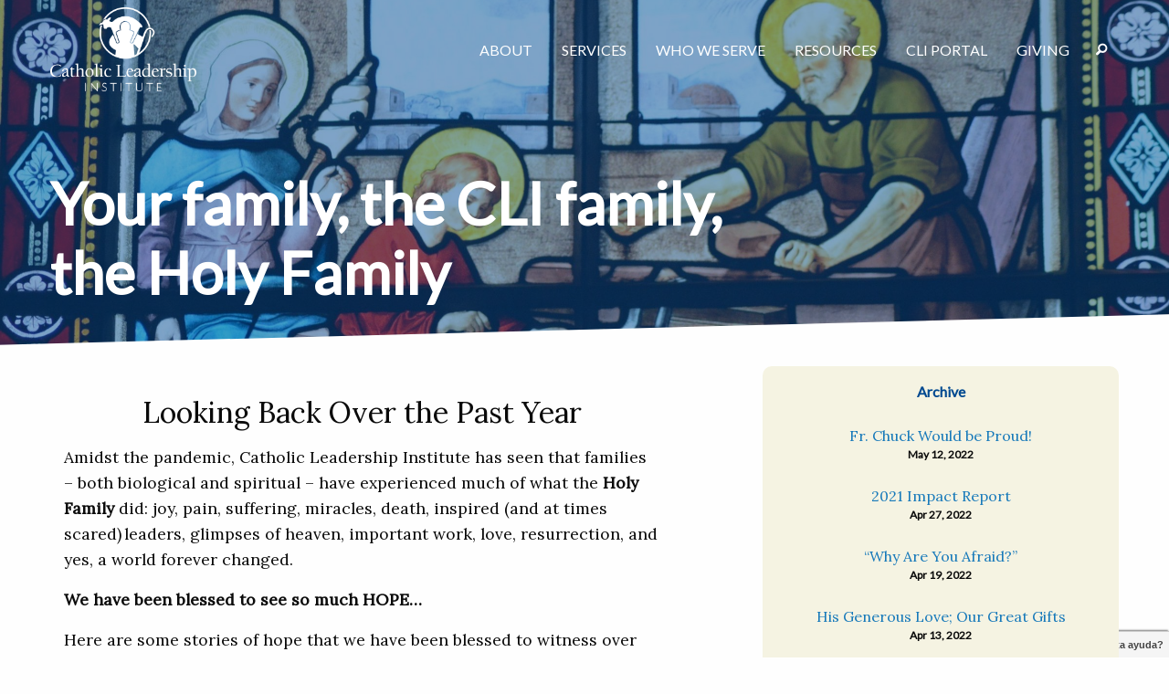

--- FILE ---
content_type: text/html; charset=UTF-8
request_url: https://www.catholicleaders.org/news/looking-back-as-a-family
body_size: 9146
content:
<!doctype html>
<!--[if lt IE 7]> <html lang="en-us" class="no-js ie6"> <![endif]-->
<!--[if IE 7]>    <html lang="en-us" class="no-js ie7"> <![endif]-->
<!--[if IE 8]>    <html lang="en-us" class="no-js ie8"> <![endif]-->
<!--[if gte IE 9]> <html lang="en-us" class="no-js ie9"> <![endif]-->
<!--[if gt IE 9]><!-->
<html lang="en-us" class="no-js">
    <!--<![endif]-->
    <head>
        <meta charset="utf-8" />
<meta http-equiv="x-ua-compatible" content="ie=edge" />
<meta name="viewport" content="width=device-width, initial-scale=1.0" />
<!--[if (IE)&(lt IE 9)]>
        <meta http-equiv="X-UA-Compatible" content="IE=EmulateIE8" />
<!--<![endif]-->
<!--[if (IE)&(gt IE 8)]>
        <meta http-equiv="X-UA-Compatible" content="IE=Edge" />
<!--<![endif]-->

<link rel="stylesheet" href="https://www.catholicleaders.org/css/app.css" />
<link
    rel="apple-touch-icon"
    sizes="180x180"
    href="https://www.catholicleaders.org/apple-touch-icon.png"
/>
<link
    rel="icon"
    type="image/png"
    sizes="32x32"
    href="https://www.catholicleaders.org/favicon-32x32.png"
/>
<link
    rel="icon"
    type="image/png"
    sizes="16x16"
    href="https://www.catholicleaders.org/favicon-16x16.png"
/>
<link rel="manifest" href="https://www.catholicleaders.org/site.webmanifest" />
<link
    rel="mask-icon"
    href="https://www.catholicleaders.org/safari-pinned-tab.svg"
    color="#5bbad5"
/>
<meta name="msapplication-TileColor" content="#da532c" />
<meta name="theme-color" content="#ffffff" />
 
<!-- Global site tag (gtag.js) - Google Analytics -->
<script
    async
    src="https://www.googletagmanager.com/gtag/js?id=UA-45567308-1"
></script>
<script>
    window.dataLayer = window.dataLayer || [];
    function gtag() {
        dataLayer.push(arguments);
    }
    gtag("js", new Date());

    gtag("config", "UA-45567308-1");
</script>
<link rel="stylesheet" href="/nav/hc-offcanvas-nav.css" />
    <title>Your family, the CLI family, the Holy… | Catholic Leadership Institute</title>
<script>window.dataLayer = window.dataLayer || [];
function gtag(){dataLayer.push(arguments)};
gtag('js', new Date());
gtag('config', 'G-SS9PYZ8VDY', {'send_page_view': true,'anonymize_ip': false,'link_attribution': false,'allow_display_features': false});
</script><meta name="generator" content="SEOmatic">
<meta name="description" content="Catholic Leadership Institute">
<meta name="referrer" content="no-referrer-when-downgrade">
<meta name="robots" content="all">
<meta content="https://www.facebook.com/CatholicsLead" property="fb:profile_id">
<meta content="en_US" property="og:locale">
<meta content="Catholic Leadership Institute" property="og:site_name">
<meta content="website" property="og:type">
<meta content="https://www.catholicleaders.org/news/looking-back-as-a-family" property="og:url">
<meta content="Your family, the CLI family, the Holy Family" property="og:title">
<meta content="Catholic Leadership Institute" property="og:description">
<meta content="https://www.catholicleaders.org/siteimages/_1200x630_crop_center-center_82_none/holy-family_stained-glass-4364515_1920_crop.jpg?mtime=1616672199" property="og:image">
<meta content="1200" property="og:image:width">
<meta content="630" property="og:image:height">
<meta content="https://www.youtube.com/channel/UCyU6tQV_rcFbsCMJQ-NBKxg" property="og:see_also">
<meta content="https://www.linkedin.com/company/catholic-leadership-institute" property="og:see_also">
<meta content="https://www.facebook.com/CatholicsLead" property="og:see_also">
<meta content="https://twitter.com/CatholicsLead" property="og:see_also">
<meta name="twitter:card" content="summary_large_image">
<meta name="twitter:site" content="@CatholicsLead">
<meta name="twitter:creator" content="@CatholicsLead">
<meta name="twitter:title" content="Your family, the CLI family, the Holy Family">
<meta name="twitter:description" content="Catholic Leadership Institute">
<meta name="twitter:image" content="https://www.catholicleaders.org/siteimages/_1200x630_crop_center-center_82_none/holy-family_stained-glass-4364515_1920_crop.jpg?mtime=1616672199">
<meta name="twitter:image:width" content="800">
<meta name="twitter:image:height" content="418">
<link href="https://www.catholicleaders.org/news/looking-back-as-a-family" rel="canonical">
<link href="https://www.catholicleaders.org/" rel="home"></head>
    <body class="news"><script async src="//www.googletagmanager.com/gtag/js?id=G-SS9PYZ8VDY"></script>
<script type="text/javascript" src="https://catholicleaders.atlassian.net/s/d41d8cd98f00b204e9800998ecf8427e-T/-3o5b4z/b/5/c95134bc67d3a521bb3f4331beb9b804/_/download/batch/com.atlassian.jira.collector.plugin.jira-issue-collector-plugin:issuecollector/com.atlassian.jira.collector.plugin.jira-issue-collector-plugin:issuecollector.js?locale=en-US&collectorId=8cac51ba"></script>
        <div class="off-canvas-wrapper">
            <div
                class="off-canvas position-right"
                id="offCanvas"
                data-off-canvas
            >
                <div class="mobile-menu vertical menu hasbgc">
  <nav id="main-nav">
  <ul>
	  	<li>
		<a href="/about">About</a>
				<ul>
		
					<li>  <a href="/about">Our Mission</a></li>
		  		<li>  <a href="/history">Our Story</a></li>
		  		<li>  <a href="/our-partners">Our Partners</a></li>
		  		<li>  <a href="/leadership">Our Leadership</a></li>
		  		<li>  <a href="/team">Our Team</a></li>
		  		<li>  <a href="/our-prayer">Our Prayer</a></li>
		  		
		</ul>
			</li>
		<li>
		<a href="/services">Services</a>
				<ul>
		
					<li>  <a href="/called-for-more">Called for More</a></li>
		  		<li>  <a href="/disciple-maker-index">Disciple Maker Index (DMI)</a></li>
		  		<li>  <a href="/eius">Eius: Ongoing Priest Formation</a></li>
		  		<li>  <a href="/episcopal-ongoing-formation-support">Episcopal Ongoing Formation Support</a></li>
		  		<li>  <a href="/ets">Episcopal Transition Service</a></li>
		  		<li>  <a href="/next-generation-parish">Next Generation Parish</a></li>
		  		<li>  <a href="/one-on-one-personalized-support-coaching">One-On-One Leadership Coaching</a></li>
		  		<li>  <a href="/special-projects-consulting-and-support-services">Parish and Diocese Consulting</a></li>
		  		<li>  <a href="/preparing-our-priests-of-tomorrow-seminary-formation">Seminarian Formation</a></li>
		  		
		</ul>
			</li>
		<li>
		<a href="/who-we-serve">Who We Serve</a>
				<ul>
		
					<li>  <a href="/bishops-leaders">Bishops</a></li>
		  		<li>  <a href="/priests-pastors">Priests</a></li>
		  		<li>  <a href="/parishes-pastors">Parishes and Pastors</a></li>
		  		
		</ul>
			</li>
		<li>
		<a href="/resources">Resources</a>
				<ul>
		
					<li>  <a href="https://www.catholicleaders.org/case-studies">Case Studies</a></li>
		  		<li>  <a href="https://www.catholicleaders.org/news/dial-insights">Discerning Insights about Leadership</a></li>
		  		<li>  <a href="/news">News and Stories</a></li>
		  		<li>  <a href="https://www.catholicleaders.org/press-releases">Press Releases</a></li>
		  		<li>  <a href="https://www.catholicleaders.org/quintessentials">Quintessentials</a></li>
		  		<li>  <a href="https://www.catholicleaders.org/via">Via Magazine</a></li>
		  		<li>  <a href="https://www.catholicleaders.org/whitepapers">Whitepapers</a></li>
		  		
		</ul>
			</li>
		<li>
		<a href="https://portal.catholicleaders.org/home/">CLI Portal</a>
			</li>
		<li>
		<a href="/giving">Giving</a>
				<ul>
		
					<li>  <a href="/donate-online">Donate Now</a></li>
		  		<li>  <a href="/st-therese-society">Planned Giving</a></li>
		  		<li>  <a href="/embracing-this-moment">Embracing This Moment</a></li>
		  		
		</ul>
			</li>
	  </ul>
</nav><a class="menu-item" data-toggle="searchModal"><span class="fi-magnifying-glass"></span></a>
<div class="reveal" id="searchModal" data-reveal data-close-on-click="true" data-animation-in="fade-in" data-animation-out="fade-out">
  <div class="grid-x">
    <div class="cell auto text-center">
      <form action="https://www.catholicleaders.org/searchresults">
        <label class="has-float-label">
        <input type="search" style="height:3rem;" name="q" placeholder="Search">
        <span style="padding-left:0.5rem;">Search</span>
        </label>

        <input type="submit" value="Search" class="button">
      </form>
    </div>
    <div class="cell small-1">
      <button class="close-button" data-close aria-label="Close reveal" type="button">
        <span aria-hidden="true">&times;</span>
      </button>
    </div>
  </div>
</div>
</div>
            </div>

            <div class="off-canvas-content" data-off-canvas-content>
                                <div class="header" style="position: relative">
                       
<div
    class="block hasbgc overlay"
    style="overflow:visible;background-image:url(https://www.catholicleaders.org/siteimages/_largeImage/holy-family_stained-glass-4364515_1920_crop.jpg);"
>
    <div class="grid-container">
        <div class="grid-x grid-margin-x nav" style="z-index: 99">
            <div class="cell small-4 medium-shrink">
                <a href="/">
                    <img
                        src="https://www.catholicleaders.org/siteimages/CLI-logo-white.png"
                        class="logo"
                        alt="Catholic Leadership Institute"
                    />
                </a>
            </div>
            <div
                class="cell desktop-menu small-8 medium-auto flex-container align-middle align-right show-for-medium"
            >
                <nav id="main-nav">
  <ul>
	  	<li>
		<a href="/about">About</a>
				<ul>
		
					<li>  <a href="/about">Our Mission</a></li>
		  		<li>  <a href="/history">Our Story</a></li>
		  		<li>  <a href="/our-partners">Our Partners</a></li>
		  		<li>  <a href="/leadership">Our Leadership</a></li>
		  		<li>  <a href="/team">Our Team</a></li>
		  		<li>  <a href="/our-prayer">Our Prayer</a></li>
		  		
		</ul>
			</li>
		<li>
		<a href="/services">Services</a>
				<ul>
		
					<li>  <a href="/called-for-more">Called for More</a></li>
		  		<li>  <a href="/disciple-maker-index">Disciple Maker Index (DMI)</a></li>
		  		<li>  <a href="/eius">Eius: Ongoing Priest Formation</a></li>
		  		<li>  <a href="/episcopal-ongoing-formation-support">Episcopal Ongoing Formation Support</a></li>
		  		<li>  <a href="/ets">Episcopal Transition Service</a></li>
		  		<li>  <a href="/next-generation-parish">Next Generation Parish</a></li>
		  		<li>  <a href="/one-on-one-personalized-support-coaching">One-On-One Leadership Coaching</a></li>
		  		<li>  <a href="/special-projects-consulting-and-support-services">Parish and Diocese Consulting</a></li>
		  		<li>  <a href="/preparing-our-priests-of-tomorrow-seminary-formation">Seminarian Formation</a></li>
		  		
		</ul>
			</li>
		<li>
		<a href="/who-we-serve">Who We Serve</a>
				<ul>
		
					<li>  <a href="/bishops-leaders">Bishops</a></li>
		  		<li>  <a href="/priests-pastors">Priests</a></li>
		  		<li>  <a href="/parishes-pastors">Parishes and Pastors</a></li>
		  		
		</ul>
			</li>
		<li>
		<a href="/resources">Resources</a>
				<ul>
		
					<li>  <a href="https://www.catholicleaders.org/case-studies">Case Studies</a></li>
		  		<li>  <a href="https://www.catholicleaders.org/news/dial-insights">Discerning Insights about Leadership</a></li>
		  		<li>  <a href="/news">News and Stories</a></li>
		  		<li>  <a href="https://www.catholicleaders.org/press-releases">Press Releases</a></li>
		  		<li>  <a href="https://www.catholicleaders.org/quintessentials">Quintessentials</a></li>
		  		<li>  <a href="https://www.catholicleaders.org/via">Via Magazine</a></li>
		  		<li>  <a href="https://www.catholicleaders.org/whitepapers">Whitepapers</a></li>
		  		
		</ul>
			</li>
		<li>
		<a href="https://portal.catholicleaders.org/home/">CLI Portal</a>
			</li>
		<li>
		<a href="/giving">Giving</a>
				<ul>
		
					<li>  <a href="/donate-online">Donate Now</a></li>
		  		<li>  <a href="/st-therese-society">Planned Giving</a></li>
		  		<li>  <a href="/embracing-this-moment">Embracing This Moment</a></li>
		  		
		</ul>
			</li>
	  </ul>
</nav><a class="menu-item" data-toggle="searchModal"><span class="fi-magnifying-glass"></span></a>
<div class="reveal" id="searchModal" data-reveal data-close-on-click="true" data-animation-in="fade-in" data-animation-out="fade-out">
  <div class="grid-x">
    <div class="cell auto text-center">
      <form action="https://www.catholicleaders.org/searchresults">
        <label class="has-float-label">
        <input type="search" style="height:3rem;" name="q" placeholder="Search">
        <span style="padding-left:0.5rem;">Search</span>
        </label>

        <input type="submit" value="Search" class="button">
      </form>
    </div>
    <div class="cell small-1">
      <button class="close-button" data-close aria-label="Close reveal" type="button">
        <span aria-hidden="true">&times;</span>
      </button>
    </div>
  </div>
</div>
            </div>
            <div
                class="cell mobile-menu auto flex-container align-middle align-right hide-for-medium"
            >
                <a class="mobile-menu-button toggle"><span>Menu</span></a>
            </div>
        </div>
                <div class="grid-x grid-margin-x meta">
            <div class="cell small-12 medium-8">
                                <h1>Your family, the CLI family, the Holy Family</h1>
                            </div>
        </div>
            </div>
</div>
                </div>

                                <div class="content" style="position: relative; z-index: 1">
                        <div class="grid-container">
  <div class="grid-x">
<div class="cell small-12 medium-7">
      <div class="block ">
  <div class="grid-container">
    <div class="grid-x grid-margin-x">
            <div class="cell copy small-12 medium-auto text-left">
        <center><h3>Looking Back Over the Past Year</h3>

</center>


<p> </p>
<p>Amidst the pandemic, Catholic Leadership Institute has seen that families – both biological and spiritual – have experienced much of what the <strong>Holy Family</strong> did: joy, pain, suffering, miracles, death, inspired (and at times scared) leaders, glimpses of heaven, important work, love, resurrection, and yes, a world forever changed. </p>
<p><strong>We have been blessed to see so much HOPE…</strong><br /></p>
<p>Here are some stories of hope that we have been blessed to witness over the last year. And below is an amazing story of ministry from our colleague, Miguel Santos, who is doing beautiful work around the country for our Catholic Leadership Institute family and also serving and leading in his home parish: Holy Family.</p>
<p><strong><br /></strong></p>
<p> </p>
<h4>Ministry Magnified </h4>
<p>At Catholic Leadership Institute, amidst the pandemic, not only has every one of our ministries moved forward… they have thrived. Not one bit of technology, planning, envisioning, pr growing has halted. In fact, some have even accomplished more than expected or dreamed of. Some of our partners have even shared that their partnership with Catholic Leadership Institute prepared them to face these challenging times with a vision, healthy organizational leadership, and equipped them with the skills and knowledge of their parishioners to keep them connected and growing in their faith. </p>
<p> </p>
<ul><li><em>Next Generation Parish</em> is alive and at work in five dioceses across the country. </li><li><em>Called For More</em> served close to 500 priests and 420 parishes in the first year alone, and five more dioceses began the program during the pandemic. </li><li>The <em>Disciple Maker Index</em> has grown to close to 280,000 responses, adding 50,000+ responses during the pandemic – amazing. </li></ul><p><br /></p>
<p> </p>
<h4>Colossal Confession Goal </h4>
<p>One thing we have learned from our <em>Disciple Maker Index</em> survey is that reconciliation is more essential to our spiritual life than we had realized. To bring people closer to Jesus through this sacrament, a pastor working with CLI set a goal of conducting 600 confessions by Easter Sunday. As of 2 weeks ago, he had 307 individual confessions… a beautiful example of caring for souls. </p>
<p><br /></p>
<p> </p>
<h4>“I Miss You in the Pew” </h4>
<p>Across the country, our ministry has uncovered so many pastors and parishes connecting to their parishioners like never before. Here are just a few examples among many: </p>
<p> </p>
<ul><li>Fr. Heron from St. Matthew in Conshohocken, PA, has been hand-delivering written notes to the families in his parishes in which he tells them, “I miss you in the pew,” to let them know he is waiting to welcome them back. </li><li>A priest in the Diocese of Portland, Maine, started “Monday with Fr. John,” a series of 5- to 7-minute videos that has a large number of followers. He does catechesis, general information, Covid updates, and relevant, inspiring programming. </li><li>Another parish began a “Calling Ministry” and called all households to ask if there were any special needs and if they would like regular calls or if they needed any specific pastoral or other services. Over 20 households requested regular follow up calls. </li><li>All of the parishes CLI has been working with started utilizing technology, including live streaming, YouTube for Mass, Flock Notes, streaming special liturgies, and celebrating weddings, funerals, and sacraments. </li><li>St James in Biloxi now live streams their ministries for teens to keep them connected, engaged, and growing spiritually.</li></ul><p><br /></p>
<p> </p>
<h4>Leaders RISE to the Occasion </h4>
<p>What a blessing to see lay leaders – some brand new to helping their parishes – rise up during this time when they are so needed. Tim Gavin, CLI Leadership Consultant, shares, “My pastor [a CLI <em>Good Leaders, Good Shepherds</em> participant from Philadelphia] jumped in immediately even before the Archdiocese gave any mandates or directions. He created a Parish Leadership Team to assist his decision making… he filled the team with outstanding parish members.” I will tell you, the leadership team they assembled is phenomenal and includes professors, executives, parents, school officials, medical professionals, engineers, attorneys, and more! </p>
<p> </p>
<p><br /></p>
<h4>Prayerful Parents </h4>
<p>Several parents within our communities have shared that they have done more for more children spiritually this year than ever before. Without simply relying on school programs to teach children about faith, parents have taken on the role, and families have grown together. One parent shares, “As parents, we can never go back; this new version of our job is ours forever now.” </p>
<p> </p>
<p><br /></p>
<h4>Carrying Crosses Together </h4>
<p>At Catholic Leadership Institute, we have seen challenges: parishes shaken, physical and spiritual sickness, normal ways of doing things changed, children unable to enjoy pre-COVID joys and experiences, jobs altered, and loved ones passed (In particular, we at CLI have seen so many wonderful mothers within our community pass from our world to join Mary, Our Mother, up in heaven). But we have relied on each other, prayed together, moved forward together, and hoped together… </p>
<p> </p>
<p><br /></p>
<h4>Just like the Holy Family. </h4>
<p> </p>
<p>Below is an amazing story of ministry from my colleague, Miguel Santos, who is doing beautiful work around the country for our Catholic Leadership Institute family and also serving and leading within his home parish, Holy Family. <br /></p>
      </div>
    </div>
  </div>
</div>
      <div class="block ">
  <div class="grid-container">
    <div class="grid-x grid-margin-x">
            <div class="cell copy small-12 medium-auto text-left">
        <center><figure><img src="https://www.catholicleaders.org/siteimages/Holy-Family-La-Grulla_crop.jpg" alt="" /></figure><h3>Emmaus Ministry: Outreach of Holy Family Catholic Church in La Grulla</h3>
<p>By Miguel Santos</p>



</center>


<p>The ministry began by God’s providence at the break of the pandemic when the first parishioner infected with the coronavirus in the community of La Grulla, Texas happened to be a regular volunteer at the parish. While quarantined, she began to stream the rosary from her bedside and people united together in prayer for her healing and that of others. The prayer community continued to grow as more people were sickened by the coronavirus. </p>
<p>Every family in the community who contracted the coronavirus received a personal letter from Father Juan Rogelio, letting them know how the parish and others were uniting in prayer for them. The family would also receive a written ramillete espiritual, a spiritual bouquet of prayers the community had offered for their healing. This spiritual bouquet acknowledged the Masses, rosaries, Lord’s Prayers, fasting, Holy Hours, and so on offered for the family that month.</p>
<p>Following her healing, Father encouraged the parish volunteer to consider not only the spiritual healing of those affected by the coronavirus, but also their physical wellbeing. Together, they organized a group of women to cook and coordinate the delivery of meals, as well as cleaning supplies and disinfectants to families fighting the virus. Children in these quarantined homes would look forward to the deliveries, which often included crayons, coloring books, and other crafts for the little ones. As families recovered, they pledged their support to this growing ministry by donating funds where possible, giving their time to cook for others, and most importantly, uniting their hearts in prayer.</p>
<p>The ministry continues to grow as a remarkable example of solidarity and a love that truly builds hope in the lives of others. The ministry was named Emmaus to remind us that Jesus always comes to walk alongside us, more so in times of sadness, distress, and suffering to remind us that Love Builds Hope.<br /></p>
      </div>
    </div>
  </div>
</div>
      <div class="block ">
  <div class="grid-container">
    <div class="grid-x grid-margin-x">
            <div class="cell copy small-12 medium-auto text-left">
        <p><em>Prayers to you and all of your families and loved ones for a blessed Lent. In this special year of St. Joseph, Patron Saint of Families, may he watch over you and your loved ones this Easter season!</em></p>
      </div>
    </div>
  </div>
</div>
    
    
<div class="news-meta">
  <div class="grid-container">
    <div class="grid-x grid-margin-x">
     
<div class="cell small-12 medium-3">
        <img src="https://www.catholicleaders.org/siteimages/school_2022-12-15-161007_qcsz.jpg">
    </div>
        <div class="cell small-12 medium-9 news-meta-text">
        <h2 class="h5">
          by Mike School
        </h5>
        <p>March 25, 2021</p>
      </div>
    </div>
    <br><br><br>
  </div>
</div>
  
</div>
<div class="cell small-12 medium-1">
</div>
  <div class="cell small-12 medium-4 text-center">
  
    <div class="cell small-12 category-picker text-center">
                        <div class="category-info-box ">
        <div class="cat-title">Discerning Insights About Leadership</div>
        <div class="cat-excerpt"><p>Our President &amp; CEO Daniel Cellucci's weekly email, the DIAL: Discerning Insights About Leadership.</p></div>
        
        
      <a href="/news/dial-insights" class="button gold">View all</a>
      </div>
      
            
                  <div class="category-info-box ">
        <div class="cat-title">Emboldening Our Clergy</div>
        <div class="cat-excerpt"><p>CLI serves Church leaders, helping them rediscover their potential and forming them to be more intentional with those they serve.</p></div>
        
        
      <a href="/news/emboldening-our-clergy" class="button gold">View all</a>
      </div>
      
            
                  <div class="category-info-box ">
        <div class="cat-title">Igniting Our Parishes</div>
        <div class="cat-excerpt"><p>CLI helps empower and energize Catholic leaders by providing focus and courage to engage the culture with an apostolic mindset.</p></div>
        
        
      <a href="/news/igniting-our-parishes" class="button gold">View all</a>
      </div>
      
            
                  <div class="category-info-box ">
        <div class="cat-title">Forging Our Future</div>
        <div class="cat-excerpt"><p>CLI provides vision and hope about the future of the Church with a humble, yet strategic approach.</p></div>
        
        
      <a href="/news/forging-our-future" class="button gold">View all</a>
      </div>
      
            
                  <div class="category-info-box top">
        <div class="cat-title">Archive</div>
                <a href="https://www.catholicleaders.org/news/grateful-for-you" class="cat-link">
        <div class="news-title">Fr. Chuck Would be Proud!</div>
        
        <div class="post-date">
         May 12, 2022
        </div>
        </a>
                <a href="https://www.catholicleaders.org/news/2021-impact-report" class="cat-link">
        <div class="news-title">2021 Impact Report</div>
        
        <div class="post-date">
         Apr 27, 2022
        </div>
        </a>
                <a href="https://www.catholicleaders.org/news/why-are-you-afraid" class="cat-link">
        <div class="news-title">“Why Are You Afraid?”</div>
        
        <div class="post-date">
         Apr 19, 2022
        </div>
        </a>
                <a href="https://www.catholicleaders.org/news/his-generous-love-our-great-gifts" class="cat-link">
        <div class="news-title">His Generous Love; Our Great Gifts</div>
        
        <div class="post-date">
         Apr 13, 2022
        </div>
        </a>
                <a href="https://www.catholicleaders.org/news/more-than-teaching-training" class="cat-link">
        <div class="news-title">More Than Teaching &amp; Training</div>
        
        <div class="post-date">
         Apr 07, 2022
        </div>
        </a>
                
      <a href="/news/archive" class="button gold">View all</a>
      </div>
            
          
    </div>
   
  </div>
  
  </div>
  </div>
                </div>

                  <div class="footer hasbgc">
    <div class="grid-container">
        <div class="grid-x grid-margin-x">
            <div class="cell small-12 medium-4">
                <p>
                    Catholic Leadership Institute<br />
                    301 Lindenwood Drive<br />Suite 310<br />Malvern, PA
                    19355<br />
                    P: 610-363-1315<br />
                    F: 610-363-3731<br />
                </p>
            </div>
            <div class="cell small-12 medium-3 large-3">
                <p class="h6">About Us</p>
                <p>
                    <a href="https://www.catholicleaders.org/leadership">Leadership</a
                    ><br />
                    <a href="https://www.catholicleaders.org/team">Team</a><br />
                    <a href="https://www.catholicleaders.org/history">History</a><br />
                    <a href="https://www.catholicleaders.org/news">Insights</a>
                </p>
            </div>
            <div class="cell small-12 medium-3 large-3">
                <p class="h6">Useful Links</p>
                <p>
                    <a href="https://www.catholicleaders.org/donate-online"
                        >Give Online</a
                    ><br />
                    <a href="https://www.catholicleaders.org/services">Our Services</a
                    ><br />
                    <a href="https://catholicleaders.isolvedhire.com/">Jobs</a
                    ><br />
                    <a href="https://www.catholicleaders.org/financials">Financials</a
                    ><br />
                    <a href="https://www.catholicleaders.org/privacy-policy"
                        >Privacy Policy</a
                    ><br />
                    <a href="https://www.catholicleaders.org/contact">Contact Us</a
                    ><br />
                    <a href="https://www.catholicleaders.org/opt-in">Opt In</a><br />
                </p>
            </div>
            <div class="cell small-12 medium-2">
                <p class="h6">Elsewhere Online</p>
                <a
                    href="https://www.facebook.com/CatholicLeaders"
                    style="font-size: 200%"
                    ><span class="fi-social-facebook"></span>&nbsp;</a
                >
                <a
                    href="https://twitter.com/CatholicsLead"
                    style="font-size: 200%"
                    ><span
                        style="
                            font-weight: bold;
                            font-family: Arial, sans-serif;
                            display: inline-block;
                            transform: scale(0.8);
                        "
                        >𝕏</span
                    >&nbsp;</a
                >
                <a
                    href="https://www.linkedin.com/company/catholic-leadership-institute"
                    style="font-size: 200%"
                    ><span class="fi-social-linkedin"></span>&nbsp;</a
                >
                <a
                    href="https://www.youtube.com/channel/UCyU6tQV_rcFbsCMJQ-NBKxg"
                    style="font-size: 200%"
                    ><span class="fi-social-youtube"></span>&nbsp;</a
                >
                <br /><a
                    href="https://www.instagram.com/catholicleadershipinstitute/"
                    style="font-size: 200%"
                    ><span class="fi-social-instagram"></span>&nbsp;</a
                >
                <a
                    href="https://vimeo.com/catholicleaders"
                    style="font-size: 200%"
                    ><span class="fi-social-vimeo"></span>&nbsp;</a
                >
                <br /><br /><img
                    src="/siteimages/good_sfx_logo-1.jpg"
                    style="height: 50px"
                />
            </div>
            <div
                class="cell small-12 show-for-medium"
                style="margin-top: 4rem"
            ></div>
            <div class="cell small-12 medium-6 text-left">
                <p>&copy; 2026 All Rights Reserved</p>
            </div>
            <div class="cell small-12 medium-6 text-right">
                <p>
                    Site by
                    <a href="https://www.madebyhighland.com"
                        ><img
                            src="//highlandwork.com/highland_text.png"
                            style="height: 12px; margin: 0 4px 4px 4px"
                    /></a>
                </p>
            </div>
        </div>
    </div>
</div>
 
                <!--[if gt IE 8]><!-->
                <script src="https://www.catholicleaders.org/node_modules/jquery/dist/jquery.min.js"></script>
                <script src="https://www.catholicleaders.org/node_modules/what-input/dist/what-input.min.js"></script>

                <script src="https://www.catholicleaders.org/node_modules/foundation-sites/dist/js/foundation.min.js"></script>
                <script src="https://www.catholicleaders.org/js/min/app-min.js"></script>

                <!--  <link rel="stylesheet" href="//cdnjs.cloudflare.com/ajax/libs/animate.css/3.5.2/animate.min.css" />
    <script src="//cdnjs.cloudflare.com/ajax/libs/smoothscroll/1.4.6/SmoothScroll.min.js"></script>
    <script src="//cdn.jsdelivr.net/parallax.js/1.4.2/parallax.min.js"></script>
    <script src="//cdn.jsdelivr.net/npm/simple-parallax-jquery@2.4.0/src/simpleParallax.min.js"></script>
    <script src="//cdnjs.cloudflare.com/ajax/libs/wow/1.1.2/wow.min.js"></script> -->
                <link
                    rel="stylesheet"
                    href="//cdnjs.cloudflare.com/ajax/libs/featherlight/1.7.13/featherlight.min.css"
                />
                <script src="//cdnjs.cloudflare.com/ajax/libs/featherlight/1.7.13/featherlight.min.js"></script>
                <link
                    href="//cdn.rawgit.com/noelboss/featherlight/1.7.13/release/featherlight.gallery.min.css"
                    type="text/css"
                    rel="stylesheet"
                />
                <script
                    src="//cdn.rawgit.com/noelboss/featherlight/1.7.13/release/featherlight.gallery.min.js"
                    type="text/javascript"
                    charset="utf-8"
                ></script>
                <script src="//cdnjs.cloudflare.com/ajax/libs/detect_swipe/2.1.1/jquery.detect_swipe.min.js"></script>
                <link
                    rel="stylesheet"
                    href="https://cdn.rawgit.com/tonystar/float-label-css/v1.0.2/dist/float-label.min.css"
                />
                <link
                    rel="stylesheet"
                    href="https://cdnjs.cloudflare.com/ajax/libs/foundicons/3.0.0/foundation-icons.min.css"
                />

                <script>
                    var doc = document.documentElement;
                    doc.setAttribute("data-useragent", navigator.userAgent);
                </script>

                                 <!--<![endif]-->

                                  <script
                    type="text/javascript"
                    src="//s7.addthis.com/js/300/addthis_widget.js#pubid=ra-5b4e53d304aeb13c"
                ></script>
                <script src="https://cdn.jsdelivr.net/npm/jquery-background-video@1.0.0/jquery.background-video.min.js"></script>
                <script src="https://cdnjs.cloudflare.com/ajax/libs/flexibility/2.0.1/flexibility.js"></script>
                <script src="/nav/hc-offcanvas-nav.js"></script>
                <script>
                    jQuery(document).ready(function ($) {
                        $("#main-nav").hcOffcanvasNav({
                            disableAt: 1024,
                            customToggle: $(".toggle"),
                            levelTitles: true,
                            levelTitleAsBack: true,
                            position: "right",
                        });
                    });
                </script>
            </div>
        </div>
    <script type="application/ld+json">{"@context":"http://schema.org","@graph":[{"@type":"WebPage","author":{"@id":"catholicleaders.org#identity"},"copyrightHolder":{"@id":"catholicleaders.org#identity"},"copyrightYear":"2021","creator":{"@id":"catholicleaders.org#creator"},"dateModified":"2021-03-26T09:56:05-04:00","datePublished":"2021-03-25T06:46:00-04:00","description":"Catholic Leadership Institute","headline":"Your family, the CLI family, the Holy Family","image":{"@type":"ImageObject","url":"https://www.catholicleaders.org/siteimages/_1200x630_crop_center-center_82_none/holy-family_stained-glass-4364515_1920_crop.jpg?mtime=1616672199"},"inLanguage":"en-us","mainEntityOfPage":"https://www.catholicleaders.org/news/looking-back-as-a-family","name":"Your family, the CLI family, the Holy Family","publisher":{"@id":"catholicleaders.org#creator"},"url":"https://www.catholicleaders.org/news/looking-back-as-a-family"},{"@id":"catholicleaders.org#identity","@type":"LocalBusiness","image":{"@type":"ImageObject","height":"710","url":"http://staging.catholicleaders.highlandwork.com/siteimages/CLI-Logo-RGB.jpg","width":"1199"},"logo":{"@type":"ImageObject","height":"60","url":"https://www.catholicleaders.org/siteimages/_600x60_fit_center-center_82_none/342/CLI-Logo-RGB.png?mtime=1531880468","width":"101"},"name":"Catholic Leadership Institute","priceRange":"$","sameAs":["https://twitter.com/CatholicsLead","https://www.facebook.com/CatholicsLead","https://www.linkedin.com/company/catholic-leadership-institute","https://www.youtube.com/channel/UCyU6tQV_rcFbsCMJQ-NBKxg"],"url":"https://www.catholicleaders.org/catholicleaders.org"},{"@id":"#creator","@type":"Organization"},{"@type":"BreadcrumbList","description":"Breadcrumbs list","itemListElement":[{"@type":"ListItem","item":"https://www.catholicleaders.org/","name":"Home","position":1},{"@type":"ListItem","item":"https://www.catholicleaders.org/news","name":"News Archive","position":2},{"@type":"ListItem","item":"https://www.catholicleaders.org/news/looking-back-as-a-family","name":"Your family, the CLI family, the Holy Family","position":3}],"name":"Breadcrumbs"}]}</script></body>
</html>


--- FILE ---
content_type: application/x-javascript;charset=UTF-8
request_url: https://catholicleaders.atlassian.net/rest/collectors/1.0/configuration/trigger/8cac51ba?os_authType=none&callback=trigger_8cac51ba
body_size: -114
content:
trigger_8cac51ba({"enabled":true,"recordWebInfo":false,"triggerPosition":"SUBTLE","triggerText":"Need help? - ¿Necesita ayuda?","baseUrl":"https://catholicleaders.atlassian.net"})